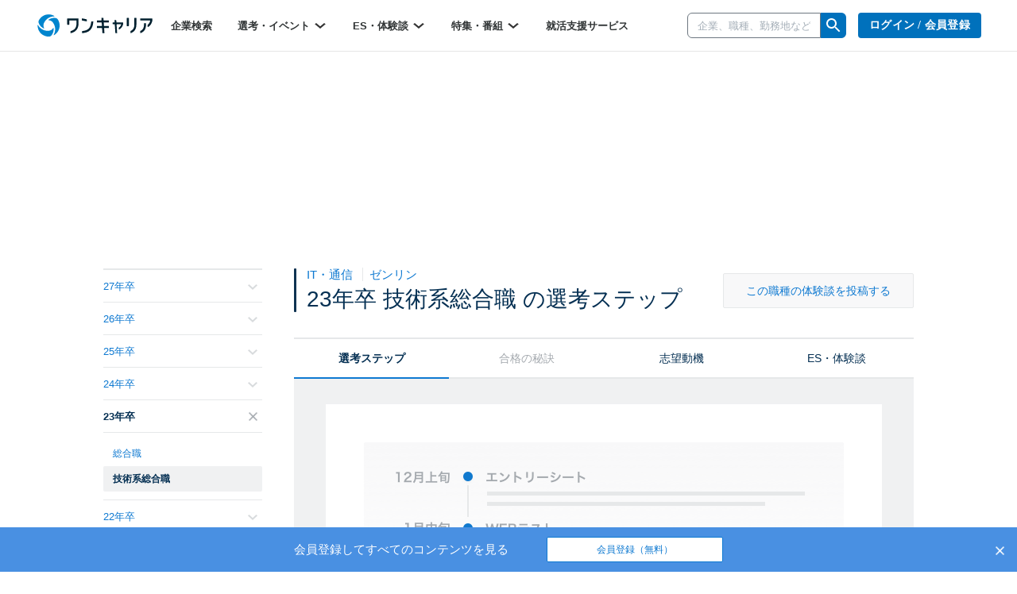

--- FILE ---
content_type: text/html; charset=utf-8
request_url: https://www.onecareer.jp/companies/6497/selection_steps/2023/14166
body_size: 78327
content:
<!DOCTYPE html>
<html lang='ja'>
<head>
<meta charset='utf-8'>
<meta content='initial-scale=1.0,user-scalable=no,maximum-scale=1,width=device-width' name='viewport'>
<title>ゼンリン｜23年卒 技術系総合職 の選考ステップ｜就活サイト【ワンキャリア】</title>
<meta name="description" content="ゼンリンの23年卒 技術系総合職 の選考ステップ一覧です。ES、WEBテスト、GD、面接、インターンなどの選考の流れを把握し、いつ何をやるべきかが一目でわかります。">
<meta name="keywords" content="ゼンリン,23年卒,技術系総合職 ,選考ステップ,one career,ワンキャリア,就活,就職活動,就職,インターンシップ">
<meta property="og:title" content="ゼンリン｜23年卒 技術系総合職 の選考ステップ｜就活サイト【ワンキャリア】">
<meta property="og:type" content="website">
<meta property="og:url" content="https://www.onecareer.jp/companies/6497/selection_steps/2023/14166">
<meta property="og:description" content="ゼンリンの23年卒 技術系総合職 の選考ステップ一覧です。ES、WEBテスト、GD、面接、インターンなどの選考の流れを把握し、いつ何をやるべきかが一目でわかります。">
<meta property="og:image" content="https://www.onecareer.jp/apple-touch-icon.png">
<meta property="fb:app_id" content="873590229354137">
<meta name="twitter:card" content="summary">
<meta name="twitter:site" content="@onecareerjp">
<meta name="twitter:url" content="https://www.onecareer.jp/companies/6497/selection_steps/2023/14166">
<meta name="twitter:title" content="ゼンリン｜23年卒 技術系総合職 の選考ステップ｜就活サイト【ワンキャリア】">
<meta name="twitter:description" content="ゼンリンの23年卒 技術系総合職 の選考ステップ一覧です。ES、WEBテスト、GD、面接、インターンなどの選考の流れを把握し、いつ何をやるべきかが一目でわかります。">
<meta name="twitter:image" content="https://www.onecareer.jp/apple-touch-icon.png">
<script type='application/ld+json'>
{
  "@context": "https://schema.org",
  "@type": "WebSite",
  "name": "ワンキャリア",
  "url": "https://www.onecareer.jp"
}

</script>



<link href='/apple-touch-icon-76x76.png' rel='apple-touch-icon' sizes='76x76'>
<link href='/apple-touch-icon-120x120.png' rel='apple-touch-icon' sizes='120x120'>
<link href='/apple-touch-icon-152x152.png' rel='apple-touch-icon' sizes='152x152'>
<link href='/apple-touch-icon-180x180.png' rel='apple-touch-icon' sizes='180x180'>
<link href='/apple-touch-icon.png' rel='apple-touch-icon'>
<link rel="stylesheet" href="https://assets.onecareer.jp/assets/application-3daf62420287fec3c58eccb2881c1b43aa7744e23c5b2f1ad992becb56a0c98f.css" media="all" />

<link rel="stylesheet" href="https://assets.onecareer.jp/assets/jackad-0af83fe87bc65936cccfe41c5cb0f0534a539531a503613cb655a148c34bd01d.css" method="all" />
<script src="https://assets.onecareer.jp/assets/packs/js/application-0f2f17d6624aaa5ae190.js" defer="defer"></script>
<script src="https://assets.onecareer.jp/assets/application-1c3d6a9be31addd3080e336a928ad6ec4d1269f52d749323eef8bd31271e81b7.js" defer="defer"></script>
<meta name="csrf-param" content="authenticity_token" />
<meta name="csrf-token" content="TI-R8USRjT7ZRCCRHHcoJ5VM136RXBqQ-6EPn1URaxHTNWMbyq1suyyd2erxYPWVtQqJsHbOR6Qb76o40wPZng" />
<script data-ad-client="ca-pub-8429380562148131" async src="https://pagead2.googlesyndication.com/pagead/js/adsbygoogle.js"></script>
<script type='text/javascript'>
var googletag = googletag || {};
googletag.cmd = googletag.cmd || [];
var startDfp = function() {
var gads = document.createElement('script');
gads.async = true;
gads.type = 'text/javascript';
var useSSL = 'https:' == document.location.protocol;
gads.src = (useSSL ? 'https:' : 'http:') +
'//www.googletagservices.com/tag/js/gpt.js';
var node = document.getElementsByTagName('script')[0];
node.parentNode.insertBefore(gads, node);
};
</script>
<script type='text/javascript'>
googletag.cmd.push(function() {
googletag.defineSlot('/164523532/onecareer_home_bottom_pc', [680, 120], 'div-gpt-ad-1459157553611-1').addService(googletag.pubads());
googletag.defineSlot('/164523532/onecareer_jacked_top_pc', [970, 250], 'div-gpt-ad-1525697254732-0').addService(googletag.pubads());
googletag.defineSlot('/164523532/onecareer_right_bottom1_pc', [300, 100], 'div-gpt-ad-1459157553611-13').addService(googletag.pubads());
googletag.defineSlot('/164523532/onecareer_right_bottom2_pc', [300, 100], 'div-gpt-ad-1459157553611-15').addService(googletag.pubads());
googletag.defineSlot('/164523532/onecareer_right_bottom3_pc', [300, 100], 'div-gpt-ad-1472805390824-0').addService(googletag.pubads());
googletag.defineSlot('/164523532/onecareer_right_bottom4_pc', [300, 100], 'div-gpt-ad-1495433052539-0').addService(googletag.pubads());
googletag.defineSlot('/164523532/onecareer_right_top_pc', [300, 250], 'div-gpt-ad-1459157553611-17').addService(googletag.pubads());
googletag.defineSlot('/164523532/onecareer_business_field_consultingthinktank_top_pc', [468, 60], 'div-gpt-ad-1422248160406-3').addService(googletag.pubads());
googletag.defineSlot('/164523532/onecareer_business_field_finance_top_pc', [468, 60], 'div-gpt-ad-1422248160406-11').addService(googletag.pubads());
googletag.defineSlot('/164523532/onecareer_business_field_maker_top_pc', [468, 60], 'div-gpt-ad-1422248160406-27').addService(googletag.pubads());
googletag.defineSlot('/164523532/onecareer_business_field_tradingcompany_top_pc', [468, 60], 'div-gpt-ad-1422248160406-39').addService(googletag.pubads());
googletag.defineSlot('/164523532/onecareer_business_field_governmentemployee_top_pc', [468, 60], 'div-gpt-ad-1422248160406-15').addService(googletag.pubads());
googletag.defineSlot('/164523532/onecareer_business_field_internet_top_pc', [468, 60], 'div-gpt-ad-1422248160406-23').addService(googletag.pubads());
googletag.defineSlot('/164523532/onecareer_business_field_developer_top_pc', [468, 60], 'div-gpt-ad-1422248160406-7').addService(googletag.pubads());
googletag.defineSlot('/164523532/onecareer_business_field_media_top_pc', [468, 60], 'div-gpt-ad-1422248160406-31').addService(googletag.pubads());
googletag.defineSlot('/164523532/onecareer_business_field_infrastructure_top_pc', [468, 60], 'div-gpt-ad-1422248160406-19').addService(googletag.pubads());
googletag.defineSlot('/164523532/onecareer_business_field_other_top_pc', [468, 60], 'div-gpt-ad-1422248160406-35').addService(googletag.pubads());
googletag.defineSlot('/164523532/onecareer_business_field_consultingthinktank_bottom_pc', [468, 60], 'div-gpt-ad-1422248160406-1').addService(googletag.pubads());
googletag.defineSlot('/164523532/onecareer_business_field_finance_bottom_pc', [468, 60], 'div-gpt-ad-1422248160406-9').addService(googletag.pubads());
googletag.defineSlot('/164523532/onecareer_business_field_maker_bottom_pc', [468, 60], 'div-gpt-ad-1422248160406-25').addService(googletag.pubads());
googletag.defineSlot('/164523532/onecareer_business_field_tradingcompany_bottom_pc', [468, 60], 'div-gpt-ad-1422248160406-37').addService(googletag.pubads());
googletag.defineSlot('/164523532/onecareer_business_field_governmentemployee_bottom_pc', [468, 60], 'div-gpt-ad-1422248160406-13').addService(googletag.pubads());
googletag.defineSlot('/164523532/onecareer_business_field_internet_bottom_pc', [468, 60], 'div-gpt-ad-1422248160406-21').addService(googletag.pubads());
googletag.defineSlot('/164523532/onecareer_business_field_developer_bottom_pc', [468, 60], 'div-gpt-ad-1422248160406-5').addService(googletag.pubads());
googletag.defineSlot('/164523532/onecareer_business_field_media_bottom_pc', [468, 60], 'div-gpt-ad-1422248160406-29').addService(googletag.pubads());
googletag.defineSlot('/164523532/onecareer_business_field_infrastructure_bottom_pc', [468, 60], 'div-gpt-ad-1422248160406-17').addService(googletag.pubads());
googletag.defineSlot('/164523532/onecareer_business_field_other_bottom_pc', [468, 60], 'div-gpt-ad-1422248160406-33').addService(googletag.pubads());
googletag.defineSlot('/164523532/onecareer_topic_top_pc', [468, 60], 'div-gpt-ad-1422248160406-61').addService(googletag.pubads());
googletag.defineSlot('/164523532/onecareer_topic_bottom_pc', [680, 120], 'div-gpt-ad-1422248160406-59').addService(googletag.pubads());
googletag.defineSlot('/164523532/onecareer_userwelcome_large_pc', [680, 120], 'div-gpt-ad-1459157553611-19').addService(googletag.pubads());
googletag.defineSlot('/164523532/onecareer_userwelcome_small1_pc', [680, 120], 'div-gpt-ad-1459157553611-21').addService(googletag.pubads());
googletag.defineSlot('/164523532/onecareer_userwelcome_small2_pc', [680, 120], 'div-gpt-ad-1459157553611-23').addService(googletag.pubads());
googletag.defineSlot('/164523532/onecareer_event_bottom_pc', [680, 120], 'div-gpt-ad-1472646895278-0').addService(googletag.pubads());
googletag.defineSlot('/164523532/onecareer_company_bottom_pc', [680, 120], 'div-gpt-ad-1478854740155-1').addService(googletag.pubads());
googletag.defineSlot('/164523532/onecareer_mypage_left_bottom_pc', [200, 200], 'div-gpt-ad-1478854740155-3').addService(googletag.pubads());

googletag.pubads().setTargeting('sign_in', 'false')
googletag.enableServices();
});
</script>


</head>
<body class=' companies-selection_steps v2-companies-selection_steps '>


<script>
var dataLayer = dataLayer || [];
dataLayer.push({});
</script>
<!-- Google Tag Manager -->
<noscript><iframe src="//www.googletagmanager.com/ns.html?id=GTM-5K36C4"
height="0" width="0" style="display:none;visibility:hidden"></iframe></noscript>
<script>(function(w,d,s,l,i){w[l]=w[l]||[];w[l].push({'gtm.start':
new Date().getTime(),event:'gtm.js'});var f=d.getElementsByTagName(s)[0],
j=d.createElement(s),dl=l!='dataLayer'?'&l='+l:'';j.async=true;j.src=
'//www.googletagmanager.com/gtm.js?id='+i+dl;f.parentNode.insertBefore(j,f);
})(window,document,'script','dataLayer','GTM-5K36C4');</script>
<!-- End Google Tag Manager -->


<div id='fb-root'></div>
<script>
  window.fbAsyncInit = function() {
    FB.init({
      appId      : '873590229354137',
      xfbml      : true,
      version    : 'v2.9'
    });
  };
  
  (function(d, s, id){
     var js, fjs = d.getElementsByTagName(s)[0];
     if (d.getElementById(id)) {return;}
     js = d.createElement(s); js.id = id;
     js.src = "//connect.facebook.net/ja_JP/sdk.js";
     fjs.parentNode.insertBefore(js, fjs);
   }(document, 'script', 'facebook-jssdk'));
  
  !function(d,s,id){var js,fjs=d.getElementsByTagName(s)[0],p=/^http:/.test(d.location)?'http':'https';if(!d.getElementById(id)){js=d.createElement(s);js.id=id;js.src=p+'://platform.twitter.com/widgets.js';fjs.parentNode.insertBefore(js,fjs);}}(document, 'script', 'twitter-wjs');
</script>
<script type="text/javascript" src="https://b.hatena.ne.jp/js/bookmark_button.js" charset="utf-8" async="async"></script>

<div class='js-scroll-overlay-collapsable' id='mmenu-container'>
<header class='v2-header'>

<div class='v2-header__container-inner'>
<div class='v2-header-logo-container'>
<a href="/"><img class="v2-header__logo-gen2" alt="ワンキャリア" src="https://assets.onecareer.jp/assets/logo-thin-f09cd6065d23772614c9d59b637b26a0127e663452e05acfe3f948a7bfe2dc10.svg" /></a>
</div>
<div class='v2-header-left-container-app-menu hidden-xs'>
<div class='v2-global-navbar hidden-xs'>
<ul class='reset-ul row v2-global-navbar__links v2-global-navbar__link_row'>
<li class=""><a class="v2-global-navbar__link" href="https://www.onecareer.jp/companies">企業検索
</a></li><li class='v2-hover-dropdown'>
<a class="v2-global-navbar__link" href="javascript:void(0)">選考・イベント
<img class="v2-hover-dropdown__caret" src="https://assets.onecareer.jp/assets/v2/arrow-b0818a4dd50202de014be1a0abd0fe499e25b721857857669c4ad7d5f7263071.svg" />
</a><ul class='v2-hover-dropdown__menu'>
<li class='v2-hover-dropdown__item'><a href="https://www.onecareer.jp/events/selection">本選考</a></li>
<li class='v2-hover-dropdown__item'><a href="https://www.onecareer.jp/events/internship">インターン</a></li>
<li class='v2-hover-dropdown__item'><a href="https://www.onecareer.jp/events/seminar">説明会・セミナー</a></li>
<li class='v2-hover-dropdown__item'><a href="https://www.onecareer.jp/events/gosetsu">合説・座談会</a></li>
</ul>
</li>
<li class='v2-hover-dropdown'>
<a class="v2-global-navbar__link" href="javascript:void(0)">ES・体験談
<img class="v2-hover-dropdown__caret" src="https://assets.onecareer.jp/assets/v2/arrow-b0818a4dd50202de014be1a0abd0fe499e25b721857857669c4ad7d5f7263071.svg" />
</a><ul class='v2-hover-dropdown__menu'>
<li class='v2-hover-dropdown__item'><a href="https://www.onecareer.jp/experiences">ES・体験談を探す</a></li>
<li class='v2-hover-dropdown__item'><a href="https://www.onecareer.jp/reviews">クチコミを探す</a></li>
<li class='v2-hover-dropdown__item'><a href="https://www.onecareer.jp/chats">ESの達人（自動作成ツール）</a></li>
<li class='v2-hover-dropdown__item'><a href="https://www.onecareer.jp/content_offers">投稿する（謝礼あり）</a></li>
</ul>
</li>
<li class='v2-hover-dropdown'>
<a class="v2-global-navbar__link" href="javascript:void(0)">特集・番組
<img class="v2-hover-dropdown__caret" src="https://assets.onecareer.jp/assets/v2/arrow-b0818a4dd50202de014be1a0abd0fe499e25b721857857669c4ad7d5f7263071.svg" />
</a><ul class='v2-hover-dropdown__menu'>
<li class='v2-hover-dropdown__item'><a href="https://www.onecareer.jp/articles">就活記事</a></li>
<li class='v2-hover-dropdown__item'><a href="https://www.onecareer.jp/videos">企業動画</a></li>
</ul>
</li>
<li class=""><a class="v2-global-navbar__link" href="https://www.onecareer.jp/cooperating_sites">就活支援サービス
</a></li></ul>
</div>

</div>
</div>
<div class='v2-header-right-container__company-search hidden-xs'>
<div class='v2-header-search-input-container'>
<form class="v2-global-navbar-search-form" action="/searches/companies" accept-charset="UTF-8" method="get"><div class='v2-global-navbar-search-form__keyword'>
<div class='v2-search-company-input-group'>
<span class='v2-search-company-input-group-cancel'>
<img src="https://assets.onecareer.jp/assets/v2/cancel-a0f1ae9550736a3d99e23aa5b0a99e866cb916484f2547e47d4b70b14f706b40.svg" />
</span>
<input type="text" name="keyword" id="keyword" placeholder="企業、職種、勤務地など" class="v2-company-input-form" autocomplete="off" />
<div class='v2-header-search-input-container-list'></div>
</div>
</div>
<div class='v2-search-company-input-group-icon-wrap'>
<img style="width: 24px;" src="https://assets.onecareer.jp/assets/v2/icon_search-24fc0c9a208900723a2e60dfac6a2cf49d924939745126e935790ca2ec2570bb.svg" />
</div>
</form></div>
</div>

<div class='v2-header-right-container hidden-xs'>
<div class='v2-header-button-container'>
<a class="v2-header__user-navi-link v2-header__user-navi-link-sign-up is-main v2-global-button-login" href="/users/sign_in?store_return_to=%2Fcompanies%2F6497%2Fselection_steps%2F2023%2F14166">ログイン / 会員登録
</a></div>
<div class='v2-header-button-container'>
<a class="v2-global-button-ads" rel="nofollow" href="https://service.onecareercloud.jp">採用担当者様はこちら
</a></div>
</div>
<div class='v2-header-dot-menu-container'>
<div class='v2-header-dot-menu'>
<a href="/my"><div class='v2-header-dot-menu__item'>
<img class="v2-header-dot-menu__icon" src="https://assets.onecareer.jp/assets/v2/my_page-1c782a4e5944d54c6733c59ca510d69a160e15dcebff3ee47484e235b7a48d09.svg" />
<div class='v2-header-dot-menu__name'>
マイページ
</div>
</div>
</a><a href="/my/messages"><div class='v2-header-dot-menu__item'>
<img class="v2-header-dot-menu__icon" src="https://assets.onecareer.jp/assets/v2/scout-75ec1537df30ac47f80cefb22d99b3f2785de1bec46ffbcb2adbd3c5a12dfaf6.svg" />
<div class='v2-header-dot-menu__name'>
スカウト
</div>
</div>
</a><a href="/my/notifications"><div class='v2-header-dot-menu__item'>
<img class="v2-header-dot-menu__icon" src="https://assets.onecareer.jp/assets/v2/notification-8a8427976162781fb2c25c76639f523ae0c5894019949efda2b935c78ecbec36.svg" />
<div class='v2-header-dot-menu__name'>
お知らせ
</div>
</div>
</a></div>
<div class='v2-header-dot-menu'>
<a href="/my/entries"><div class='v2-header-dot-menu__item'>
<img class="v2-header-dot-menu__icon" src="https://assets.onecareer.jp/assets/v2/dot_menu_calender-a7d47c980d6f73da13d46fe54cfc44225d898880168cbb0115fd9c830db49d2e.svg" />
<div class='v2-header-dot-menu__name'>
申込済み...
</div>
</div>
</a><a href="https://www.onecareer.jp/cooperating_sites"><div class='v2-header-dot-menu__item'>
<img class="v2-header-dot-menu__icon" src="https://assets.onecareer.jp/assets/v2/cooperating_site-019c21f02f6fdd8d3f9cc4a9180b57cd6023baa4c4d2ece954747c22a27e892f.svg" />
<div class='v2-header-dot-menu__name'>
就活支援...
</div>
</div>
</a><div class='v2-header-dot-menu__item'></div>
</div>
<p class='v2-header-dot-menu__border'></p>
<a class='v2-header-dot-link-list' href='https://www.onecareer.jp/engineer/contents/experiences?utm_source=oc&amp;utm_medium=header&amp;utm_campaign=OCEtop' target='_blank'>
<div class='v2-header-dot-link'>
ワンキャリアforエンジニア
</div>
<div class='v2-header-dot-link__icon'>
<img src="https://assets.onecareer.jp/assets/v2/external-d09be5e69be2c14150f19729fb2b9cb000152e4a268b8e3dbaa01832b67cba74.svg" />
</div>
</a>
<a class='v2-header-dot-link-list' href='https://plus.onecareer.jp/?utm_source=oc&amp;utm_medium=header&amp;utm_campaign=OCPtop' target='_blank'>
<div class='v2-header-dot-link'>
ワンキャリア転職
</div>
<div class='v2-header-dot-link__icon'>
<img src="https://assets.onecareer.jp/assets/v2/external-d09be5e69be2c14150f19729fb2b9cb000152e4a268b8e3dbaa01832b67cba74.svg" />
</div>
</a>
</div>
<div class='v2-header-mobile_menu'>
<a class="v2-header-slidebar-menu__link" href="#mmenu-menu"><img src="https://assets.onecareer.jp/assets/v2/icon_menu-f6c739cecb56899c51e1e52f115bf8b8bec32feacb86793afc7243d99b351d79.png" width="24" height="24" />
</a><div class='scroll-dialog-overlay immediate js-global-search-modal'>
<div class='scroll-dialog'>
<div class='scroll-dialog__title'>
キーワード検索
<a class="scroll-dialog__close js-scroll-dialog-close" href="#"><img src="https://assets.onecareer.jp/assets/v2/icon-cross-2f20d626e633e2c6200e28ff9827303b09dd33d90c4edfd6b6ca80b998446bfc.png" />
</a></div>
<div class='scroll-dialog__body'>
<form class="v2-sp-global-search-modal-form" action="/searches/companies" accept-charset="UTF-8" method="get"><div class='input-group'>
<span class='v2-search-company-input-group-cancel'>
<img src="https://assets.onecareer.jp/assets/v2/cancel-a0f1ae9550736a3d99e23aa5b0a99e866cb916484f2547e47d4b70b14f706b40.svg" />
</span>
<input type="text" name="keyword" id="keyword" value="" placeholder="企業、職種、勤務地など" class="form-control v2-vform-input v2-sp-global-search-modal-form__keyword js-scroll-dialog-autofocus" autocomplete="off" />
<div class='input-group-btn'>
<button name="button" type="submit" class="btn v2-sp-global-search-modal-form__button"><i class="fa fa-search"></i>
</button></div>
</div>
<div class='v2-header-search-input-container-list'></div>
</form><ul class='v2-sp-global-search-modal-menu'>
<li class='v2-sp-global-search-modal-menu__item'>
<a class="v2-sp-global-search-modal-menu__item-link" href="/business_category_selections">業界から企業をさがす</a>
</li>
<li class='v2-sp-global-search-modal-menu__item'>
<a class="v2-sp-global-search-modal-menu__item-link" href="/reviews">クチコミからさがす</a>
</li>
</ul>
</div>
</div>
</div>

</div>
<nav class='v2-header__user-navi'>
<ul class='reset-ul'>
<li class='v2-header__user-navi-my-page-item visible-xs'>
<img class="js-scroll-dialog-open" data-target=".js-global-search-modal" src="https://assets.onecareer.jp/assets/v2/icon_mobile_search-103c6759be872281b8495f142d6fa74312b4d1ed63dda3d9c14b7e1a711da418.svg" />
</li>
</ul>
</nav>

</header>



<div class='jackad-header'>
<div class='jackad-header__image-pc'><div id='div-gpt-ad-1525697254732-0' class='jacked_top_pc_ad_space ad_space __companies' style='width:970px; height:250px; margin: 0 auto;'>
<script type='text/javascript'>
googletag.cmd.push(function() { googletag.display('div-gpt-ad-1525697254732-0'); });
</script>
</div>
</div>
</div>


<div class='content-companies-selection_steps v2-content-companies-selection_steps v2-container  ' id='body'>

<div class='v2-left-navi-container__main-column'>
<div class='v2-selection-step-mobile-navi'>
<div class='left'>
職種別の選考対策
</div>
<div class='right'>
<div class='v2-selection-step-mobile-navi__label'>
年次：
</div>
<select class='v2-selection-step-mobile-navi__select js-selection-step-year-select'>
<option value='/companies/6497/selection_steps/2027/14166'>27年卒</option>
<option value='/companies/6497/selection_steps/2026/14166'>26年卒</option>
<option value='/companies/6497/selection_steps/2025/14166'>25年卒</option>
<option value='/companies/6497/selection_steps/2024/14166'>24年卒</option>
<option selected value='/companies/6497/selection_steps/2023/14166'>23年卒</option>
<option value='/companies/6497/selection_steps/2022/14166'>22年卒</option>
<option value='/companies/6497/selection_steps/2021/14166'>21年卒</option>
<option value='/companies/6497/selection_steps/2020/14166'>20年卒</option>
<option value='/companies/6497/selection_steps/2019/14166'>19年卒</option>
<option value='/companies/6497/selection_steps/2018/14166'>18年卒</option>
<option value='/companies/6497/selection_steps/2017/14166'>17年卒</option>
<option value='/companies/6497/selection_steps/2016/14166'>16年卒</option>
<option value='/companies/6497/selection_steps/2015/14166'>15年卒</option>
<option value='/companies/6497/selection_steps/2014/14166'>14年卒</option>
[#&lt;ActionView::OutputBuffer:0x0000ffff7a0a9590 @raw_buffer=&quot;&lt;div class=&#39;v2-selection-step-mobile-navi&#39;&gt;\n&lt;div class=&#39;left&#39;&gt;\n職種別の選考対策\n&lt;/div&gt;\n&lt;div class=&#39;right&#39;&gt;\n&lt;div class=&#39;v2-selection-step-mobile-navi__label&#39;&gt;\n年次：\n&lt;/div&gt;\n&lt;select class=&#39;v2-selection-step-mobile-navi__select js-selection-step-year-select&#39;&gt;\n&lt;option value=&#39;/companies/6497/selection_steps/2027/14166&#39;&gt;27年卒&lt;/option&gt;\n&lt;option value=&#39;/companies/6497/selection_steps/2026/14166&#39;&gt;26年卒&lt;/option&gt;\n&lt;option value=&#39;/companies/6497/selection_steps/2025/14166&#39;&gt;25年卒&lt;/option&gt;\n&lt;option value=&#39;/companies/6497/selection_steps/2024/14166&#39;&gt;24年卒&lt;/option&gt;\n&lt;option selected value=&#39;/companies/6497/selection_steps/2023/14166&#39;&gt;23年卒&lt;/option&gt;\n&lt;option value=&#39;/companies/6497/selection_steps/2022/14166&#39;&gt;22年卒&lt;/option&gt;\n&lt;option value=&#39;/companies/6497/selection_steps/2021/14166&#39;&gt;21年卒&lt;/option&gt;\n&lt;option value=&#39;/companies/6497/selection_steps/2020/14166&#39;&gt;20年卒&lt;/option&gt;\n&lt;option value=&#39;/companies/6497/selection_steps/2019/14166&#39;&gt;19年卒&lt;/option&gt;\n&lt;option value=&#39;/companies/6497/selection_steps/2018/14166&#39;&gt;18年卒&lt;/option&gt;\n&lt;option value=&#39;/companies/6497/selection_steps/2017/14166&#39;&gt;17年卒&lt;/option&gt;\n&lt;option value=&#39;/companies/6497/selection_steps/2016/14166&#39;&gt;16年卒&lt;/option&gt;\n&lt;option value=&#39;/companies/6497/selection_steps/2015/14166&#39;&gt;15年卒&lt;/option&gt;\n&lt;option value=&#39;/companies/6497/selection_steps/2014/14166&#39;&gt;14年卒&lt;/option&gt;\n&quot;&gt;, #&lt;ActionView::OutputBuffer:0x0000ffff7a0a9590 @raw_buffer=&quot;&lt;div class=&#39;v2-selection-step-mobile-navi&#39;&gt;\n&lt;div class=&#39;left&#39;&gt;\n職種別の選考対策\n&lt;/div&gt;\n&lt;div class=&#39;right&#39;&gt;\n&lt;div class=&#39;v2-selection-step-mobile-navi__label&#39;&gt;\n年次：\n&lt;/div&gt;\n&lt;select class=&#39;v2-selection-step-mobile-navi__select js-selection-step-year-select&#39;&gt;\n&lt;option value=&#39;/companies/6497/selection_steps/2027/14166&#39;&gt;27年卒&lt;/option&gt;\n&lt;option value=&#39;/companies/6497/selection_steps/2026/14166&#39;&gt;26年卒&lt;/option&gt;\n&lt;option value=&#39;/companies/6497/selection_steps/2025/14166&#39;&gt;25年卒&lt;/option&gt;\n&lt;option value=&#39;/companies/6497/selection_steps/2024/14166&#39;&gt;24年卒&lt;/option&gt;\n&lt;option selected value=&#39;/companies/6497/selection_steps/2023/14166&#39;&gt;23年卒&lt;/option&gt;\n&lt;option value=&#39;/companies/6497/selection_steps/2022/14166&#39;&gt;22年卒&lt;/option&gt;\n&lt;option value=&#39;/companies/6497/selection_steps/2021/14166&#39;&gt;21年卒&lt;/option&gt;\n&lt;option value=&#39;/companies/6497/selection_steps/2020/14166&#39;&gt;20年卒&lt;/option&gt;\n&lt;option value=&#39;/companies/6497/selection_steps/2019/14166&#39;&gt;19年卒&lt;/option&gt;\n&lt;option value=&#39;/companies/6497/selection_steps/2018/14166&#39;&gt;18年卒&lt;/option&gt;\n&lt;option value=&#39;/companies/6497/selection_steps/2017/14166&#39;&gt;17年卒&lt;/option&gt;\n&lt;option value=&#39;/companies/6497/selection_steps/2016/14166&#39;&gt;16年卒&lt;/option&gt;\n&lt;option value=&#39;/companies/6497/selection_steps/2015/14166&#39;&gt;15年卒&lt;/option&gt;\n&lt;option value=&#39;/companies/6497/selection_steps/2014/14166&#39;&gt;14年卒&lt;/option&gt;\n&quot;&gt;, #&lt;ActionView::OutputBuffer:0x0000ffff7a0a9590 @raw_buffer=&quot;&lt;div class=&#39;v2-selection-step-mobile-navi&#39;&gt;\n&lt;div class=&#39;left&#39;&gt;\n職種別の選考対策\n&lt;/div&gt;\n&lt;div class=&#39;right&#39;&gt;\n&lt;div class=&#39;v2-selection-step-mobile-navi__label&#39;&gt;\n年次：\n&lt;/div&gt;\n&lt;select class=&#39;v2-selection-step-mobile-navi__select js-selection-step-year-select&#39;&gt;\n&lt;option value=&#39;/companies/6497/selection_steps/2027/14166&#39;&gt;27年卒&lt;/option&gt;\n&lt;option value=&#39;/companies/6497/selection_steps/2026/14166&#39;&gt;26年卒&lt;/option&gt;\n&lt;option value=&#39;/companies/6497/selection_steps/2025/14166&#39;&gt;25年卒&lt;/option&gt;\n&lt;option value=&#39;/companies/6497/selection_steps/2024/14166&#39;&gt;24年卒&lt;/option&gt;\n&lt;option selected value=&#39;/companies/6497/selection_steps/2023/14166&#39;&gt;23年卒&lt;/option&gt;\n&lt;option value=&#39;/companies/6497/selection_steps/2022/14166&#39;&gt;22年卒&lt;/option&gt;\n&lt;option value=&#39;/companies/6497/selection_steps/2021/14166&#39;&gt;21年卒&lt;/option&gt;\n&lt;option value=&#39;/companies/6497/selection_steps/2020/14166&#39;&gt;20年卒&lt;/option&gt;\n&lt;option value=&#39;/companies/6497/selection_steps/2019/14166&#39;&gt;19年卒&lt;/option&gt;\n&lt;option value=&#39;/companies/6497/selection_steps/2018/14166&#39;&gt;18年卒&lt;/option&gt;\n&lt;option value=&#39;/companies/6497/selection_steps/2017/14166&#39;&gt;17年卒&lt;/option&gt;\n&lt;option value=&#39;/companies/6497/selection_steps/2016/14166&#39;&gt;16年卒&lt;/option&gt;\n&lt;option value=&#39;/companies/6497/selection_steps/2015/14166&#39;&gt;15年卒&lt;/option&gt;\n&lt;option value=&#39;/companies/6497/selection_steps/2014/14166&#39;&gt;14年卒&lt;/option&gt;\n&quot;&gt;, #&lt;ActionView::OutputBuffer:0x0000ffff7a0a9590 @raw_buffer=&quot;&lt;div class=&#39;v2-selection-step-mobile-navi&#39;&gt;\n&lt;div class=&#39;left&#39;&gt;\n職種別の選考対策\n&lt;/div&gt;\n&lt;div class=&#39;right&#39;&gt;\n&lt;div class=&#39;v2-selection-step-mobile-navi__label&#39;&gt;\n年次：\n&lt;/div&gt;\n&lt;select class=&#39;v2-selection-step-mobile-navi__select js-selection-step-year-select&#39;&gt;\n&lt;option value=&#39;/companies/6497/selection_steps/2027/14166&#39;&gt;27年卒&lt;/option&gt;\n&lt;option value=&#39;/companies/6497/selection_steps/2026/14166&#39;&gt;26年卒&lt;/option&gt;\n&lt;option value=&#39;/companies/6497/selection_steps/2025/14166&#39;&gt;25年卒&lt;/option&gt;\n&lt;option value=&#39;/companies/6497/selection_steps/2024/14166&#39;&gt;24年卒&lt;/option&gt;\n&lt;option selected value=&#39;/companies/6497/selection_steps/2023/14166&#39;&gt;23年卒&lt;/option&gt;\n&lt;option value=&#39;/companies/6497/selection_steps/2022/14166&#39;&gt;22年卒&lt;/option&gt;\n&lt;option value=&#39;/companies/6497/selection_steps/2021/14166&#39;&gt;21年卒&lt;/option&gt;\n&lt;option value=&#39;/companies/6497/selection_steps/2020/14166&#39;&gt;20年卒&lt;/option&gt;\n&lt;option value=&#39;/companies/6497/selection_steps/2019/14166&#39;&gt;19年卒&lt;/option&gt;\n&lt;option value=&#39;/companies/6497/selection_steps/2018/14166&#39;&gt;18年卒&lt;/option&gt;\n&lt;option value=&#39;/companies/6497/selection_steps/2017/14166&#39;&gt;17年卒&lt;/option&gt;\n&lt;option value=&#39;/companies/6497/selection_steps/2016/14166&#39;&gt;16年卒&lt;/option&gt;\n&lt;option value=&#39;/companies/6497/selection_steps/2015/14166&#39;&gt;15年卒&lt;/option&gt;\n&lt;option value=&#39;/companies/6497/selection_steps/2014/14166&#39;&gt;14年卒&lt;/option&gt;\n&quot;&gt;, #&lt;ActionView::OutputBuffer:0x0000ffff7a0a9590 @raw_buffer=&quot;&lt;div class=&#39;v2-selection-step-mobile-navi&#39;&gt;\n&lt;div class=&#39;left&#39;&gt;\n職種別の選考対策\n&lt;/div&gt;\n&lt;div class=&#39;right&#39;&gt;\n&lt;div class=&#39;v2-selection-step-mobile-navi__label&#39;&gt;\n年次：\n&lt;/div&gt;\n&lt;select class=&#39;v2-selection-step-mobile-navi__select js-selection-step-year-select&#39;&gt;\n&lt;option value=&#39;/companies/6497/selection_steps/2027/14166&#39;&gt;27年卒&lt;/option&gt;\n&lt;option value=&#39;/companies/6497/selection_steps/2026/14166&#39;&gt;26年卒&lt;/option&gt;\n&lt;option value=&#39;/companies/6497/selection_steps/2025/14166&#39;&gt;25年卒&lt;/option&gt;\n&lt;option value=&#39;/companies/6497/selection_steps/2024/14166&#39;&gt;24年卒&lt;/option&gt;\n&lt;option selected value=&#39;/companies/6497/selection_steps/2023/14166&#39;&gt;23年卒&lt;/option&gt;\n&lt;option value=&#39;/companies/6497/selection_steps/2022/14166&#39;&gt;22年卒&lt;/option&gt;\n&lt;option value=&#39;/companies/6497/selection_steps/2021/14166&#39;&gt;21年卒&lt;/option&gt;\n&lt;option value=&#39;/companies/6497/selection_steps/2020/14166&#39;&gt;20年卒&lt;/option&gt;\n&lt;option value=&#39;/companies/6497/selection_steps/2019/14166&#39;&gt;19年卒&lt;/option&gt;\n&lt;option value=&#39;/companies/6497/selection_steps/2018/14166&#39;&gt;18年卒&lt;/option&gt;\n&lt;option value=&#39;/companies/6497/selection_steps/2017/14166&#39;&gt;17年卒&lt;/option&gt;\n&lt;option value=&#39;/companies/6497/selection_steps/2016/14166&#39;&gt;16年卒&lt;/option&gt;\n&lt;option value=&#39;/companies/6497/selection_steps/2015/14166&#39;&gt;15年卒&lt;/option&gt;\n&lt;option value=&#39;/companies/6497/selection_steps/2014/14166&#39;&gt;14年卒&lt;/option&gt;\n&quot;&gt;, #&lt;ActionView::OutputBuffer:0x0000ffff7a0a9590 @raw_buffer=&quot;&lt;div class=&#39;v2-selection-step-mobile-navi&#39;&gt;\n&lt;div class=&#39;left&#39;&gt;\n職種別の選考対策\n&lt;/div&gt;\n&lt;div class=&#39;right&#39;&gt;\n&lt;div class=&#39;v2-selection-step-mobile-navi__label&#39;&gt;\n年次：\n&lt;/div&gt;\n&lt;select class=&#39;v2-selection-step-mobile-navi__select js-selection-step-year-select&#39;&gt;\n&lt;option value=&#39;/companies/6497/selection_steps/2027/14166&#39;&gt;27年卒&lt;/option&gt;\n&lt;option value=&#39;/companies/6497/selection_steps/2026/14166&#39;&gt;26年卒&lt;/option&gt;\n&lt;option value=&#39;/companies/6497/selection_steps/2025/14166&#39;&gt;25年卒&lt;/option&gt;\n&lt;option value=&#39;/companies/6497/selection_steps/2024/14166&#39;&gt;24年卒&lt;/option&gt;\n&lt;option selected value=&#39;/companies/6497/selection_steps/2023/14166&#39;&gt;23年卒&lt;/option&gt;\n&lt;option value=&#39;/companies/6497/selection_steps/2022/14166&#39;&gt;22年卒&lt;/option&gt;\n&lt;option value=&#39;/companies/6497/selection_steps/2021/14166&#39;&gt;21年卒&lt;/option&gt;\n&lt;option value=&#39;/companies/6497/selection_steps/2020/14166&#39;&gt;20年卒&lt;/option&gt;\n&lt;option value=&#39;/companies/6497/selection_steps/2019/14166&#39;&gt;19年卒&lt;/option&gt;\n&lt;option value=&#39;/companies/6497/selection_steps/2018/14166&#39;&gt;18年卒&lt;/option&gt;\n&lt;option value=&#39;/companies/6497/selection_steps/2017/14166&#39;&gt;17年卒&lt;/option&gt;\n&lt;option value=&#39;/companies/6497/selection_steps/2016/14166&#39;&gt;16年卒&lt;/option&gt;\n&lt;option value=&#39;/companies/6497/selection_steps/2015/14166&#39;&gt;15年卒&lt;/option&gt;\n&lt;option value=&#39;/companies/6497/selection_steps/2014/14166&#39;&gt;14年卒&lt;/option&gt;\n&quot;&gt;, #&lt;ActionView::OutputBuffer:0x0000ffff7a0a9590 @raw_buffer=&quot;&lt;div class=&#39;v2-selection-step-mobile-navi&#39;&gt;\n&lt;div class=&#39;left&#39;&gt;\n職種別の選考対策\n&lt;/div&gt;\n&lt;div class=&#39;right&#39;&gt;\n&lt;div class=&#39;v2-selection-step-mobile-navi__label&#39;&gt;\n年次：\n&lt;/div&gt;\n&lt;select class=&#39;v2-selection-step-mobile-navi__select js-selection-step-year-select&#39;&gt;\n&lt;option value=&#39;/companies/6497/selection_steps/2027/14166&#39;&gt;27年卒&lt;/option&gt;\n&lt;option value=&#39;/companies/6497/selection_steps/2026/14166&#39;&gt;26年卒&lt;/option&gt;\n&lt;option value=&#39;/companies/6497/selection_steps/2025/14166&#39;&gt;25年卒&lt;/option&gt;\n&lt;option value=&#39;/companies/6497/selection_steps/2024/14166&#39;&gt;24年卒&lt;/option&gt;\n&lt;option selected value=&#39;/companies/6497/selection_steps/2023/14166&#39;&gt;23年卒&lt;/option&gt;\n&lt;option value=&#39;/companies/6497/selection_steps/2022/14166&#39;&gt;22年卒&lt;/option&gt;\n&lt;option value=&#39;/companies/6497/selection_steps/2021/14166&#39;&gt;21年卒&lt;/option&gt;\n&lt;option value=&#39;/companies/6497/selection_steps/2020/14166&#39;&gt;20年卒&lt;/option&gt;\n&lt;option value=&#39;/companies/6497/selection_steps/2019/14166&#39;&gt;19年卒&lt;/option&gt;\n&lt;option value=&#39;/companies/6497/selection_steps/2018/14166&#39;&gt;18年卒&lt;/option&gt;\n&lt;option value=&#39;/companies/6497/selection_steps/2017/14166&#39;&gt;17年卒&lt;/option&gt;\n&lt;option value=&#39;/companies/6497/selection_steps/2016/14166&#39;&gt;16年卒&lt;/option&gt;\n&lt;option value=&#39;/companies/6497/selection_steps/2015/14166&#39;&gt;15年卒&lt;/option&gt;\n&lt;option value=&#39;/companies/6497/selection_steps/2014/14166&#39;&gt;14年卒&lt;/option&gt;\n&quot;&gt;, #&lt;ActionView::OutputBuffer:0x0000ffff7a0a9590 @raw_buffer=&quot;&lt;div class=&#39;v2-selection-step-mobile-navi&#39;&gt;\n&lt;div class=&#39;left&#39;&gt;\n職種別の選考対策\n&lt;/div&gt;\n&lt;div class=&#39;right&#39;&gt;\n&lt;div class=&#39;v2-selection-step-mobile-navi__label&#39;&gt;\n年次：\n&lt;/div&gt;\n&lt;select class=&#39;v2-selection-step-mobile-navi__select js-selection-step-year-select&#39;&gt;\n&lt;option value=&#39;/companies/6497/selection_steps/2027/14166&#39;&gt;27年卒&lt;/option&gt;\n&lt;option value=&#39;/companies/6497/selection_steps/2026/14166&#39;&gt;26年卒&lt;/option&gt;\n&lt;option value=&#39;/companies/6497/selection_steps/2025/14166&#39;&gt;25年卒&lt;/option&gt;\n&lt;option value=&#39;/companies/6497/selection_steps/2024/14166&#39;&gt;24年卒&lt;/option&gt;\n&lt;option selected value=&#39;/companies/6497/selection_steps/2023/14166&#39;&gt;23年卒&lt;/option&gt;\n&lt;option value=&#39;/companies/6497/selection_steps/2022/14166&#39;&gt;22年卒&lt;/option&gt;\n&lt;option value=&#39;/companies/6497/selection_steps/2021/14166&#39;&gt;21年卒&lt;/option&gt;\n&lt;option value=&#39;/companies/6497/selection_steps/2020/14166&#39;&gt;20年卒&lt;/option&gt;\n&lt;option value=&#39;/companies/6497/selection_steps/2019/14166&#39;&gt;19年卒&lt;/option&gt;\n&lt;option value=&#39;/companies/6497/selection_steps/2018/14166&#39;&gt;18年卒&lt;/option&gt;\n&lt;option value=&#39;/companies/6497/selection_steps/2017/14166&#39;&gt;17年卒&lt;/option&gt;\n&lt;option value=&#39;/companies/6497/selection_steps/2016/14166&#39;&gt;16年卒&lt;/option&gt;\n&lt;option value=&#39;/companies/6497/selection_steps/2015/14166&#39;&gt;15年卒&lt;/option&gt;\n&lt;option value=&#39;/companies/6497/selection_steps/2014/14166&#39;&gt;14年卒&lt;/option&gt;\n&quot;&gt;, #&lt;ActionView::OutputBuffer:0x0000ffff7a0a9590 @raw_buffer=&quot;&lt;div class=&#39;v2-selection-step-mobile-navi&#39;&gt;\n&lt;div class=&#39;left&#39;&gt;\n職種別の選考対策\n&lt;/div&gt;\n&lt;div class=&#39;right&#39;&gt;\n&lt;div class=&#39;v2-selection-step-mobile-navi__label&#39;&gt;\n年次：\n&lt;/div&gt;\n&lt;select class=&#39;v2-selection-step-mobile-navi__select js-selection-step-year-select&#39;&gt;\n&lt;option value=&#39;/companies/6497/selection_steps/2027/14166&#39;&gt;27年卒&lt;/option&gt;\n&lt;option value=&#39;/companies/6497/selection_steps/2026/14166&#39;&gt;26年卒&lt;/option&gt;\n&lt;option value=&#39;/companies/6497/selection_steps/2025/14166&#39;&gt;25年卒&lt;/option&gt;\n&lt;option value=&#39;/companies/6497/selection_steps/2024/14166&#39;&gt;24年卒&lt;/option&gt;\n&lt;option selected value=&#39;/companies/6497/selection_steps/2023/14166&#39;&gt;23年卒&lt;/option&gt;\n&lt;option value=&#39;/companies/6497/selection_steps/2022/14166&#39;&gt;22年卒&lt;/option&gt;\n&lt;option value=&#39;/companies/6497/selection_steps/2021/14166&#39;&gt;21年卒&lt;/option&gt;\n&lt;option value=&#39;/companies/6497/selection_steps/2020/14166&#39;&gt;20年卒&lt;/option&gt;\n&lt;option value=&#39;/companies/6497/selection_steps/2019/14166&#39;&gt;19年卒&lt;/option&gt;\n&lt;option value=&#39;/companies/6497/selection_steps/2018/14166&#39;&gt;18年卒&lt;/option&gt;\n&lt;option value=&#39;/companies/6497/selection_steps/2017/14166&#39;&gt;17年卒&lt;/option&gt;\n&lt;option value=&#39;/companies/6497/selection_steps/2016/14166&#39;&gt;16年卒&lt;/option&gt;\n&lt;option value=&#39;/companies/6497/selection_steps/2015/14166&#39;&gt;15年卒&lt;/option&gt;\n&lt;option value=&#39;/companies/6497/selection_steps/2014/14166&#39;&gt;14年卒&lt;/option&gt;\n&quot;&gt;, #&lt;ActionView::OutputBuffer:0x0000ffff7a0a9590 @raw_buffer=&quot;&lt;div class=&#39;v2-selection-step-mobile-navi&#39;&gt;\n&lt;div class=&#39;left&#39;&gt;\n職種別の選考対策\n&lt;/div&gt;\n&lt;div class=&#39;right&#39;&gt;\n&lt;div class=&#39;v2-selection-step-mobile-navi__label&#39;&gt;\n年次：\n&lt;/div&gt;\n&lt;select class=&#39;v2-selection-step-mobile-navi__select js-selection-step-year-select&#39;&gt;\n&lt;option value=&#39;/companies/6497/selection_steps/2027/14166&#39;&gt;27年卒&lt;/option&gt;\n&lt;option value=&#39;/companies/6497/selection_steps/2026/14166&#39;&gt;26年卒&lt;/option&gt;\n&lt;option value=&#39;/companies/6497/selection_steps/2025/14166&#39;&gt;25年卒&lt;/option&gt;\n&lt;option value=&#39;/companies/6497/selection_steps/2024/14166&#39;&gt;24年卒&lt;/option&gt;\n&lt;option selected value=&#39;/companies/6497/selection_steps/2023/14166&#39;&gt;23年卒&lt;/option&gt;\n&lt;option value=&#39;/companies/6497/selection_steps/2022/14166&#39;&gt;22年卒&lt;/option&gt;\n&lt;option value=&#39;/companies/6497/selection_steps/2021/14166&#39;&gt;21年卒&lt;/option&gt;\n&lt;option value=&#39;/companies/6497/selection_steps/2020/14166&#39;&gt;20年卒&lt;/option&gt;\n&lt;option value=&#39;/companies/6497/selection_steps/2019/14166&#39;&gt;19年卒&lt;/option&gt;\n&lt;option value=&#39;/companies/6497/selection_steps/2018/14166&#39;&gt;18年卒&lt;/option&gt;\n&lt;option value=&#39;/companies/6497/selection_steps/2017/14166&#39;&gt;17年卒&lt;/option&gt;\n&lt;option value=&#39;/companies/6497/selection_steps/2016/14166&#39;&gt;16年卒&lt;/option&gt;\n&lt;option value=&#39;/companies/6497/selection_steps/2015/14166&#39;&gt;15年卒&lt;/option&gt;\n&lt;option value=&#39;/companies/6497/selection_steps/2014/14166&#39;&gt;14年卒&lt;/option&gt;\n&quot;&gt;, #&lt;ActionView::OutputBuffer:0x0000ffff7a0a9590 @raw_buffer=&quot;&lt;div class=&#39;v2-selection-step-mobile-navi&#39;&gt;\n&lt;div class=&#39;left&#39;&gt;\n職種別の選考対策\n&lt;/div&gt;\n&lt;div class=&#39;right&#39;&gt;\n&lt;div class=&#39;v2-selection-step-mobile-navi__label&#39;&gt;\n年次：\n&lt;/div&gt;\n&lt;select class=&#39;v2-selection-step-mobile-navi__select js-selection-step-year-select&#39;&gt;\n&lt;option value=&#39;/companies/6497/selection_steps/2027/14166&#39;&gt;27年卒&lt;/option&gt;\n&lt;option value=&#39;/companies/6497/selection_steps/2026/14166&#39;&gt;26年卒&lt;/option&gt;\n&lt;option value=&#39;/companies/6497/selection_steps/2025/14166&#39;&gt;25年卒&lt;/option&gt;\n&lt;option value=&#39;/companies/6497/selection_steps/2024/14166&#39;&gt;24年卒&lt;/option&gt;\n&lt;option selected value=&#39;/companies/6497/selection_steps/2023/14166&#39;&gt;23年卒&lt;/option&gt;\n&lt;option value=&#39;/companies/6497/selection_steps/2022/14166&#39;&gt;22年卒&lt;/option&gt;\n&lt;option value=&#39;/companies/6497/selection_steps/2021/14166&#39;&gt;21年卒&lt;/option&gt;\n&lt;option value=&#39;/companies/6497/selection_steps/2020/14166&#39;&gt;20年卒&lt;/option&gt;\n&lt;option value=&#39;/companies/6497/selection_steps/2019/14166&#39;&gt;19年卒&lt;/option&gt;\n&lt;option value=&#39;/companies/6497/selection_steps/2018/14166&#39;&gt;18年卒&lt;/option&gt;\n&lt;option value=&#39;/companies/6497/selection_steps/2017/14166&#39;&gt;17年卒&lt;/option&gt;\n&lt;option value=&#39;/companies/6497/selection_steps/2016/14166&#39;&gt;16年卒&lt;/option&gt;\n&lt;option value=&#39;/companies/6497/selection_steps/2015/14166&#39;&gt;15年卒&lt;/option&gt;\n&lt;option value=&#39;/companies/6497/selection_steps/2014/14166&#39;&gt;14年卒&lt;/option&gt;\n&quot;&gt;, #&lt;ActionView::OutputBuffer:0x0000ffff7a0a9590 @raw_buffer=&quot;&lt;div class=&#39;v2-selection-step-mobile-navi&#39;&gt;\n&lt;div class=&#39;left&#39;&gt;\n職種別の選考対策\n&lt;/div&gt;\n&lt;div class=&#39;right&#39;&gt;\n&lt;div class=&#39;v2-selection-step-mobile-navi__label&#39;&gt;\n年次：\n&lt;/div&gt;\n&lt;select class=&#39;v2-selection-step-mobile-navi__select js-selection-step-year-select&#39;&gt;\n&lt;option value=&#39;/companies/6497/selection_steps/2027/14166&#39;&gt;27年卒&lt;/option&gt;\n&lt;option value=&#39;/companies/6497/selection_steps/2026/14166&#39;&gt;26年卒&lt;/option&gt;\n&lt;option value=&#39;/companies/6497/selection_steps/2025/14166&#39;&gt;25年卒&lt;/option&gt;\n&lt;option value=&#39;/companies/6497/selection_steps/2024/14166&#39;&gt;24年卒&lt;/option&gt;\n&lt;option selected value=&#39;/companies/6497/selection_steps/2023/14166&#39;&gt;23年卒&lt;/option&gt;\n&lt;option value=&#39;/companies/6497/selection_steps/2022/14166&#39;&gt;22年卒&lt;/option&gt;\n&lt;option value=&#39;/companies/6497/selection_steps/2021/14166&#39;&gt;21年卒&lt;/option&gt;\n&lt;option value=&#39;/companies/6497/selection_steps/2020/14166&#39;&gt;20年卒&lt;/option&gt;\n&lt;option value=&#39;/companies/6497/selection_steps/2019/14166&#39;&gt;19年卒&lt;/option&gt;\n&lt;option value=&#39;/companies/6497/selection_steps/2018/14166&#39;&gt;18年卒&lt;/option&gt;\n&lt;option value=&#39;/companies/6497/selection_steps/2017/14166&#39;&gt;17年卒&lt;/option&gt;\n&lt;option value=&#39;/companies/6497/selection_steps/2016/14166&#39;&gt;16年卒&lt;/option&gt;\n&lt;option value=&#39;/companies/6497/selection_steps/2015/14166&#39;&gt;15年卒&lt;/option&gt;\n&lt;option value=&#39;/companies/6497/selection_steps/2014/14166&#39;&gt;14年卒&lt;/option&gt;\n&quot;&gt;, #&lt;ActionView::OutputBuffer:0x0000ffff7a0a9590 @raw_buffer=&quot;&lt;div class=&#39;v2-selection-step-mobile-navi&#39;&gt;\n&lt;div class=&#39;left&#39;&gt;\n職種別の選考対策\n&lt;/div&gt;\n&lt;div class=&#39;right&#39;&gt;\n&lt;div class=&#39;v2-selection-step-mobile-navi__label&#39;&gt;\n年次：\n&lt;/div&gt;\n&lt;select class=&#39;v2-selection-step-mobile-navi__select js-selection-step-year-select&#39;&gt;\n&lt;option value=&#39;/companies/6497/selection_steps/2027/14166&#39;&gt;27年卒&lt;/option&gt;\n&lt;option value=&#39;/companies/6497/selection_steps/2026/14166&#39;&gt;26年卒&lt;/option&gt;\n&lt;option value=&#39;/companies/6497/selection_steps/2025/14166&#39;&gt;25年卒&lt;/option&gt;\n&lt;option value=&#39;/companies/6497/selection_steps/2024/14166&#39;&gt;24年卒&lt;/option&gt;\n&lt;option selected value=&#39;/companies/6497/selection_steps/2023/14166&#39;&gt;23年卒&lt;/option&gt;\n&lt;option value=&#39;/companies/6497/selection_steps/2022/14166&#39;&gt;22年卒&lt;/option&gt;\n&lt;option value=&#39;/companies/6497/selection_steps/2021/14166&#39;&gt;21年卒&lt;/option&gt;\n&lt;option value=&#39;/companies/6497/selection_steps/2020/14166&#39;&gt;20年卒&lt;/option&gt;\n&lt;option value=&#39;/companies/6497/selection_steps/2019/14166&#39;&gt;19年卒&lt;/option&gt;\n&lt;option value=&#39;/companies/6497/selection_steps/2018/14166&#39;&gt;18年卒&lt;/option&gt;\n&lt;option value=&#39;/companies/6497/selection_steps/2017/14166&#39;&gt;17年卒&lt;/option&gt;\n&lt;option value=&#39;/companies/6497/selection_steps/2016/14166&#39;&gt;16年卒&lt;/option&gt;\n&lt;option value=&#39;/companies/6497/selection_steps/2015/14166&#39;&gt;15年卒&lt;/option&gt;\n&lt;option value=&#39;/companies/6497/selection_steps/2014/14166&#39;&gt;14年卒&lt;/option&gt;\n&quot;&gt;, #&lt;ActionView::OutputBuffer:0x0000ffff7a0a9590 @raw_buffer=&quot;&lt;div class=&#39;v2-selection-step-mobile-navi&#39;&gt;\n&lt;div class=&#39;left&#39;&gt;\n職種別の選考対策\n&lt;/div&gt;\n&lt;div class=&#39;right&#39;&gt;\n&lt;div class=&#39;v2-selection-step-mobile-navi__label&#39;&gt;\n年次：\n&lt;/div&gt;\n&lt;select class=&#39;v2-selection-step-mobile-navi__select js-selection-step-year-select&#39;&gt;\n&lt;option value=&#39;/companies/6497/selection_steps/2027/14166&#39;&gt;27年卒&lt;/option&gt;\n&lt;option value=&#39;/companies/6497/selection_steps/2026/14166&#39;&gt;26年卒&lt;/option&gt;\n&lt;option value=&#39;/companies/6497/selection_steps/2025/14166&#39;&gt;25年卒&lt;/option&gt;\n&lt;option value=&#39;/companies/6497/selection_steps/2024/14166&#39;&gt;24年卒&lt;/option&gt;\n&lt;option selected value=&#39;/companies/6497/selection_steps/2023/14166&#39;&gt;23年卒&lt;/option&gt;\n&lt;option value=&#39;/companies/6497/selection_steps/2022/14166&#39;&gt;22年卒&lt;/option&gt;\n&lt;option value=&#39;/companies/6497/selection_steps/2021/14166&#39;&gt;21年卒&lt;/option&gt;\n&lt;option value=&#39;/companies/6497/selection_steps/2020/14166&#39;&gt;20年卒&lt;/option&gt;\n&lt;option value=&#39;/companies/6497/selection_steps/2019/14166&#39;&gt;19年卒&lt;/option&gt;\n&lt;option value=&#39;/companies/6497/selection_steps/2018/14166&#39;&gt;18年卒&lt;/option&gt;\n&lt;option value=&#39;/companies/6497/selection_steps/2017/14166&#39;&gt;17年卒&lt;/option&gt;\n&lt;option value=&#39;/companies/6497/selection_steps/2016/14166&#39;&gt;16年卒&lt;/option&gt;\n&lt;option value=&#39;/companies/6497/selection_steps/2015/14166&#39;&gt;15年卒&lt;/option&gt;\n&lt;option value=&#39;/companies/6497/selection_steps/2014/14166&#39;&gt;14年卒&lt;/option&gt;\n&quot;&gt;]</select>
<img class="v2-selection-step-mobile-navi__down" src="https://assets.onecareer.jp/assets/v2/sort-down-dc2e7b487767665f16ec53da71439331ae5e45718e092b9e6bfb115096defc1a.png" />
</div>
</div>

<div class='v2-selection-step-header'>
<h1 class='v2-selection-step-header__left'>
<div class='v2-selection-step-header__category'>
<a class="v2-selection-step-header__business-field" href="/companies/business_categories/5">IT・通信
</a><a class="v2-selection-step-header__company-name" href="/companies/6497">ゼンリン
</a></div>
<div class='v2-selection-step-header__title'>
<div class='hidden-xs'>
23年卒 技術系総合職 の選考ステップ
</div>
<div class='visible-xs'>
技術系総合職 
</div>
</div>
</h1>
<div class='v2-selection-step-header__right'>
<a class="v2-selection-step-header__link" href="/content_offers?q%5Bcompany_name_like%5D=%E3%82%BC%E3%83%B3%E3%83%AA%E3%83%B3&amp;q%5Bgraduate_year_eq%5D=2025%E5%B9%B4%E5%8D%92">この職種の体験談を投稿する
</a></div>
</div>

<div class='v2-tab-nav'>
<a class="v2-tab-nav__item is-selected" href="/companies/6497/selection_steps/2023/14166">選考ステップ</a>
<div class="v2-tab-nav__item is-disabled">合格の秘訣</div>
<a class="v2-tab-nav__item" href="/companies/6497/motivations/2023/14166">志望動機</a>
<a class="v2-tab-nav__item" href="/companies/6497/experiences/2023/14166">ES・体験談</a>
</div>

<div class='v2-selection-step-nav__body'>
<div class='v2-curriculum-show-not-sign-in'>
<div class='hidden-xs'>
<img class="v2-curriculum-show-not-sign-in__image" src="https://assets.onecareer.jp/assets/v2/step_img_pc-aee0fa9a8b9a75fa1ce06652b02bd5046527cfe8e60d345c5cbd43f39f72d795.png" />
</div>
<div class='visible-xs'>
<img class="v2-curriculum-show-not-sign-in__image" src="https://assets.onecareer.jp/assets/v2/step_img_sp-969049a4b1688991fa560e4dcb8ae13db11d1769f15d198e8ada42b1e7e3fe56.png" />
</div>
<div class='v2-curriculum-show-not-sign-in__title'>
選考ステップごとの突破法を見ることができます
</div>
<div class='v2-curriculum-show-not-sign-in__body'>
選考時期や、どのようなフローで進むのか、面接で聞かれる内容などワンキャリアが独自に入手した情報で事前に対策することができます。
</div>
<div class='v2-curriculum-show-not-sign-in__buttons'>
<a class="v2-curriculum-show-not-sign-in__sign-in" href="/users/sign_in?store_return_to=%2Fcompanies%2F6497%2Fselection_steps%2F2023%2F14166">ログイン
</a><a class="v2-curriculum-show-not-sign-in__sign-up" href="/users/sign_up?utm_campaign=sign_up&amp;utm_medium=selection_steps&amp;utm_source=oc">新規会員登録
</a></div>
</div>

</div>
<div class='v2-curriculum-item-other-companies'>
<div class='v2-curriculum-item-other-companies__title'>その他企業の選考対策</div>
<ul class='v2-company-list'>
<li class='v2-company-list__item is-3-col'>
<div class='v2-company-list__business-field'>IT・通信</div>
<a class="v2-company-list__name" href="/companies/6565/selection_steps/2024/14321">システナ
</a><div class='v2-company-list__like-info'>システムエンジニア</div>
</li>
<li class='v2-company-list__item is-3-col'>
<div class='v2-company-list__business-field'>IT・通信</div>
<a class="v2-company-list__name" href="/companies/6601/selection_steps/2022/14405">菱友システムズ
</a><div class='v2-company-list__like-info'>ITエンジニア</div>
</li>
<li class='v2-company-list__item is-3-col'>
<div class='v2-company-list__business-field'>IT・通信</div>
<a class="v2-company-list__name" href="/companies/6671/selection_steps/2025/14543">JFEシステムズ
</a><div class='v2-company-list__like-info'>総合職</div>
</li>
<li class='v2-company-list__item is-3-col'>
<div class='v2-company-list__business-field'>IT・通信</div>
<a class="v2-company-list__name" href="/companies/6621/selection_steps/2018/14442">IDグループ
</a><div class='v2-company-list__like-info'>総合職</div>
</li>
<li class='v2-company-list__item is-3-col'>
<div class='v2-company-list__business-field'>IT・通信</div>
<a class="v2-company-list__name" href="/companies/6583/selection_steps/2024/14364">都築電気
</a><div class='v2-company-list__like-info'>技術職（システム）※総合職へ統合</div>
</li>
<li class='v2-company-list__item is-3-col'>
<div class='v2-company-list__business-field'>IT・通信</div>
<a class="v2-company-list__name" href="/companies/6429/selection_steps/2018/14003">KADOKAWA
</a><div class='v2-company-list__like-info'>総合職</div>
</li>
</ul>
</div>

<div class='v2-experiences-company-footer'>
<h2 class='v2-experiences-company-footer__title'>
選考ステップ別に見る
</h2>
<div class='v2-experiences-company-footer__items'>
<a class="v2-experiences-company-footer__item" href="/motivations/5/30/6497">ゼンリンの志望動機と選考の感想
</a><a class="v2-experiences-company-footer__item" href="/experiences/5/30/6497">ゼンリンのES(エントリーシート)/面接/その他選考の体験談一覧
<img class="v2-experiences-company-footer__arrow" src="https://assets.onecareer.jp/assets/v2/icon-pc-arrow-next-glay-ebe5d5662101b1a238d106bef28b5c1623da5bee6e62a4489c78fe1d50b98d65.png" />
</a><a class="v2-experiences-company-footer__item" href="/experiences/companies/6497/middle_categories/entry_sheet">ゼンリンのES（エントリーシート）
<img class="v2-experiences-company-footer__arrow" src="https://assets.onecareer.jp/assets/v2/icon-pc-arrow-next-glay-ebe5d5662101b1a238d106bef28b5c1623da5bee6e62a4489c78fe1d50b98d65.png" />
</a><a class="v2-experiences-company-footer__item" href="/experiences/companies/6497/middle_categories/test">ゼンリンのテスト
<img class="v2-experiences-company-footer__arrow" src="https://assets.onecareer.jp/assets/v2/icon-pc-arrow-next-glay-ebe5d5662101b1a238d106bef28b5c1623da5bee6e62a4489c78fe1d50b98d65.png" />
</a><a class="v2-experiences-company-footer__item" href="/experiences/companies/6497/middle_categories/group_discussion">ゼンリンのGD
<img class="v2-experiences-company-footer__arrow" src="https://assets.onecareer.jp/assets/v2/icon-pc-arrow-next-glay-ebe5d5662101b1a238d106bef28b5c1623da5bee6e62a4489c78fe1d50b98d65.png" />
</a><a class="v2-experiences-company-footer__item" href="/experiences/companies/6497/middle_categories/interview">ゼンリンの面接/面談
<img class="v2-experiences-company-footer__arrow" src="https://assets.onecareer.jp/assets/v2/icon-pc-arrow-next-glay-ebe5d5662101b1a238d106bef28b5c1623da5bee6e62a4489c78fe1d50b98d65.png" />
</a><a class="v2-experiences-company-footer__item" href="/experiences/companies/6497/middle_categories/event">ゼンリンの説明会・セミナー
<img class="v2-experiences-company-footer__arrow" src="https://assets.onecareer.jp/assets/v2/icon-pc-arrow-next-glay-ebe5d5662101b1a238d106bef28b5c1623da5bee6e62a4489c78fe1d50b98d65.png" />
</a><a class="v2-experiences-company-footer__item" href="/experiences/companies/6497/middle_categories/ob_interview">ゼンリンのOB訪問
<img class="v2-experiences-company-footer__arrow" src="https://assets.onecareer.jp/assets/v2/icon-pc-arrow-next-glay-ebe5d5662101b1a238d106bef28b5c1623da5bee6e62a4489c78fe1d50b98d65.png" />
</a><a class="v2-experiences-company-footer__item" href="/experiences/companies/6497/middle_categories/internship">ゼンリンのインターン
<img class="v2-experiences-company-footer__arrow" src="https://assets.onecareer.jp/assets/v2/icon-pc-arrow-next-glay-ebe5d5662101b1a238d106bef28b5c1623da5bee6e62a4489c78fe1d50b98d65.png" />
</a><a class="v2-experiences-company-footer__item" href="/experiences/companies/6497/middle_categories/prehire">ゼンリンの内定者レポート
<img class="v2-experiences-company-footer__arrow" src="https://assets.onecareer.jp/assets/v2/icon-pc-arrow-next-glay-ebe5d5662101b1a238d106bef28b5c1623da5bee6e62a4489c78fe1d50b98d65.png" />
</a></div>
</div>


</div>
<div class='v2-left-navi-container__side-column'>
<div class='hidden-xs'>
<ul class='v2-left-navi__wrapper is-top-border'>
<li>
<a class="v2-left-navi__link  js-v2-left-navi-fold" href="#">27年卒
<img class="v2-left-navi__filter-close-image" src="https://assets.onecareer.jp/assets/v2/icon-cross-2f20d626e633e2c6200e28ff9827303b09dd33d90c4edfd6b6ca80b998446bfc.png" />
<img class="v2-left-navi__filter-toggle-image" src="https://assets.onecareer.jp/assets/v2/icon_arrow_down_gray-1acb5f223556d3942f9e8964fd2f30002f37df7a75d853163686a7c09faa8d99.png" />
</a><ul class='v2-left-sub-navi__wrapper js-v2-left-navi-fold__target is-close'>
<li>
<a class="v2-left-sub-navi__link " href="/companies/6497/selection_steps/2027/14165">総合職
</a></li>
<li>
<a class="v2-left-sub-navi__link " href="/companies/6497/selection_steps/2027/14166">技術系総合職 
</a></li>
</ul>
</li>
<li>
<a class="v2-left-navi__link  js-v2-left-navi-fold" href="#">26年卒
<img class="v2-left-navi__filter-close-image" src="https://assets.onecareer.jp/assets/v2/icon-cross-2f20d626e633e2c6200e28ff9827303b09dd33d90c4edfd6b6ca80b998446bfc.png" />
<img class="v2-left-navi__filter-toggle-image" src="https://assets.onecareer.jp/assets/v2/icon_arrow_down_gray-1acb5f223556d3942f9e8964fd2f30002f37df7a75d853163686a7c09faa8d99.png" />
</a><ul class='v2-left-sub-navi__wrapper js-v2-left-navi-fold__target is-close'>
<li>
<a class="v2-left-sub-navi__link " href="/companies/6497/selection_steps/2026/14165">総合職
</a></li>
<li>
<a class="v2-left-sub-navi__link " href="/companies/6497/selection_steps/2026/14166">技術系総合職 
</a></li>
</ul>
</li>
<li>
<a class="v2-left-navi__link  js-v2-left-navi-fold" href="#">25年卒
<img class="v2-left-navi__filter-close-image" src="https://assets.onecareer.jp/assets/v2/icon-cross-2f20d626e633e2c6200e28ff9827303b09dd33d90c4edfd6b6ca80b998446bfc.png" />
<img class="v2-left-navi__filter-toggle-image" src="https://assets.onecareer.jp/assets/v2/icon_arrow_down_gray-1acb5f223556d3942f9e8964fd2f30002f37df7a75d853163686a7c09faa8d99.png" />
</a><ul class='v2-left-sub-navi__wrapper js-v2-left-navi-fold__target is-close'>
<li>
<a class="v2-left-sub-navi__link " href="/companies/6497/selection_steps/2025/14165">総合職
</a></li>
<li>
<a class="v2-left-sub-navi__link " href="/companies/6497/selection_steps/2025/14166">技術系総合職 
</a></li>
</ul>
</li>
<li>
<a class="v2-left-navi__link  js-v2-left-navi-fold" href="#">24年卒
<img class="v2-left-navi__filter-close-image" src="https://assets.onecareer.jp/assets/v2/icon-cross-2f20d626e633e2c6200e28ff9827303b09dd33d90c4edfd6b6ca80b998446bfc.png" />
<img class="v2-left-navi__filter-toggle-image" src="https://assets.onecareer.jp/assets/v2/icon_arrow_down_gray-1acb5f223556d3942f9e8964fd2f30002f37df7a75d853163686a7c09faa8d99.png" />
</a><ul class='v2-left-sub-navi__wrapper js-v2-left-navi-fold__target is-close'>
<li>
<a class="v2-left-sub-navi__link " href="/companies/6497/selection_steps/2024/14165">総合職
</a></li>
<li>
<a class="v2-left-sub-navi__link " href="/companies/6497/selection_steps/2024/14166">技術系総合職 
</a></li>
</ul>
</li>
<li>
<a class="v2-left-navi__link is-selected js-v2-left-navi-fold" href="#">23年卒
<img class="v2-left-navi__filter-close-image" src="https://assets.onecareer.jp/assets/v2/icon-cross-2f20d626e633e2c6200e28ff9827303b09dd33d90c4edfd6b6ca80b998446bfc.png" />
<img class="v2-left-navi__filter-toggle-image" src="https://assets.onecareer.jp/assets/v2/icon_arrow_down_gray-1acb5f223556d3942f9e8964fd2f30002f37df7a75d853163686a7c09faa8d99.png" />
</a><ul class='v2-left-sub-navi__wrapper js-v2-left-navi-fold__target'>
<li>
<a class="v2-left-sub-navi__link " href="/companies/6497/selection_steps/2023/14165">総合職
</a></li>
<li>
<a class="v2-left-sub-navi__link is-selected" href="/companies/6497/selection_steps/2023/14166">技術系総合職 
</a></li>
</ul>
</li>
<li>
<a class="v2-left-navi__link  js-v2-left-navi-fold" href="#">22年卒
<img class="v2-left-navi__filter-close-image" src="https://assets.onecareer.jp/assets/v2/icon-cross-2f20d626e633e2c6200e28ff9827303b09dd33d90c4edfd6b6ca80b998446bfc.png" />
<img class="v2-left-navi__filter-toggle-image" src="https://assets.onecareer.jp/assets/v2/icon_arrow_down_gray-1acb5f223556d3942f9e8964fd2f30002f37df7a75d853163686a7c09faa8d99.png" />
</a><ul class='v2-left-sub-navi__wrapper js-v2-left-navi-fold__target is-close'>
<li>
<a class="v2-left-sub-navi__link " href="/companies/6497/selection_steps/2022/14165">総合職
</a></li>
<li>
<a class="v2-left-sub-navi__link " href="/companies/6497/selection_steps/2022/14166">技術系総合職 
</a></li>
</ul>
</li>
<li>
<a class="v2-left-navi__link  js-v2-left-navi-fold" href="#">21年卒
<img class="v2-left-navi__filter-close-image" src="https://assets.onecareer.jp/assets/v2/icon-cross-2f20d626e633e2c6200e28ff9827303b09dd33d90c4edfd6b6ca80b998446bfc.png" />
<img class="v2-left-navi__filter-toggle-image" src="https://assets.onecareer.jp/assets/v2/icon_arrow_down_gray-1acb5f223556d3942f9e8964fd2f30002f37df7a75d853163686a7c09faa8d99.png" />
</a><ul class='v2-left-sub-navi__wrapper js-v2-left-navi-fold__target is-close'>
<li>
<a class="v2-left-sub-navi__link " href="/companies/6497/selection_steps/2021/14165">総合職
</a></li>
<li>
<a class="v2-left-sub-navi__link " href="/companies/6497/selection_steps/2021/14166">技術系総合職 
</a></li>
</ul>
</li>
<li>
<a class="v2-left-navi__link  js-v2-left-navi-fold" href="#">20年卒
<img class="v2-left-navi__filter-close-image" src="https://assets.onecareer.jp/assets/v2/icon-cross-2f20d626e633e2c6200e28ff9827303b09dd33d90c4edfd6b6ca80b998446bfc.png" />
<img class="v2-left-navi__filter-toggle-image" src="https://assets.onecareer.jp/assets/v2/icon_arrow_down_gray-1acb5f223556d3942f9e8964fd2f30002f37df7a75d853163686a7c09faa8d99.png" />
</a><ul class='v2-left-sub-navi__wrapper js-v2-left-navi-fold__target is-close'>
<li>
<a class="v2-left-sub-navi__link " href="/companies/6497/selection_steps/2020/14165">総合職
</a></li>
<li>
<a class="v2-left-sub-navi__link " href="/companies/6497/selection_steps/2020/14166">技術系総合職 
</a></li>
</ul>
</li>
<li>
<a class="v2-left-navi__link  js-v2-left-navi-fold" href="#">19年卒
<img class="v2-left-navi__filter-close-image" src="https://assets.onecareer.jp/assets/v2/icon-cross-2f20d626e633e2c6200e28ff9827303b09dd33d90c4edfd6b6ca80b998446bfc.png" />
<img class="v2-left-navi__filter-toggle-image" src="https://assets.onecareer.jp/assets/v2/icon_arrow_down_gray-1acb5f223556d3942f9e8964fd2f30002f37df7a75d853163686a7c09faa8d99.png" />
</a><ul class='v2-left-sub-navi__wrapper js-v2-left-navi-fold__target is-close'>
<li>
<a class="v2-left-sub-navi__link " href="/companies/6497/selection_steps/2019/14165">総合職
</a></li>
<li>
<a class="v2-left-sub-navi__link " href="/companies/6497/selection_steps/2019/14166">技術系総合職 
</a></li>
</ul>
</li>
<li>
<a class="v2-left-navi__link  js-v2-left-navi-fold" href="#">18年卒
<img class="v2-left-navi__filter-close-image" src="https://assets.onecareer.jp/assets/v2/icon-cross-2f20d626e633e2c6200e28ff9827303b09dd33d90c4edfd6b6ca80b998446bfc.png" />
<img class="v2-left-navi__filter-toggle-image" src="https://assets.onecareer.jp/assets/v2/icon_arrow_down_gray-1acb5f223556d3942f9e8964fd2f30002f37df7a75d853163686a7c09faa8d99.png" />
</a><ul class='v2-left-sub-navi__wrapper js-v2-left-navi-fold__target is-close'>
<li>
<a class="v2-left-sub-navi__link " href="/companies/6497/selection_steps/2018/14165">総合職
</a></li>
<li>
<a class="v2-left-sub-navi__link " href="/companies/6497/selection_steps/2018/14166">技術系総合職 
</a></li>
</ul>
</li>
<li>
<a class="v2-left-navi__link  js-v2-left-navi-fold" href="#">17年卒
<img class="v2-left-navi__filter-close-image" src="https://assets.onecareer.jp/assets/v2/icon-cross-2f20d626e633e2c6200e28ff9827303b09dd33d90c4edfd6b6ca80b998446bfc.png" />
<img class="v2-left-navi__filter-toggle-image" src="https://assets.onecareer.jp/assets/v2/icon_arrow_down_gray-1acb5f223556d3942f9e8964fd2f30002f37df7a75d853163686a7c09faa8d99.png" />
</a><ul class='v2-left-sub-navi__wrapper js-v2-left-navi-fold__target is-close'>
<li>
<a class="v2-left-sub-navi__link " href="/companies/6497/selection_steps/2017/14165">総合職
</a></li>
<li>
<a class="v2-left-sub-navi__link " href="/companies/6497/selection_steps/2017/14166">技術系総合職 
</a></li>
</ul>
</li>
<li>
<a class="v2-left-navi__link  js-v2-left-navi-fold" href="#">16年卒
<img class="v2-left-navi__filter-close-image" src="https://assets.onecareer.jp/assets/v2/icon-cross-2f20d626e633e2c6200e28ff9827303b09dd33d90c4edfd6b6ca80b998446bfc.png" />
<img class="v2-left-navi__filter-toggle-image" src="https://assets.onecareer.jp/assets/v2/icon_arrow_down_gray-1acb5f223556d3942f9e8964fd2f30002f37df7a75d853163686a7c09faa8d99.png" />
</a><ul class='v2-left-sub-navi__wrapper js-v2-left-navi-fold__target is-close'>
<li>
<a class="v2-left-sub-navi__link " href="/companies/6497/selection_steps/2016/14165">総合職
</a></li>
<li>
<a class="v2-left-sub-navi__link " href="/companies/6497/selection_steps/2016/14166">技術系総合職 
</a></li>
</ul>
</li>
<li>
<a class="v2-left-navi__link  js-v2-left-navi-fold" href="#">15年卒
<img class="v2-left-navi__filter-close-image" src="https://assets.onecareer.jp/assets/v2/icon-cross-2f20d626e633e2c6200e28ff9827303b09dd33d90c4edfd6b6ca80b998446bfc.png" />
<img class="v2-left-navi__filter-toggle-image" src="https://assets.onecareer.jp/assets/v2/icon_arrow_down_gray-1acb5f223556d3942f9e8964fd2f30002f37df7a75d853163686a7c09faa8d99.png" />
</a><ul class='v2-left-sub-navi__wrapper js-v2-left-navi-fold__target is-close'>
<li>
<a class="v2-left-sub-navi__link " href="/companies/6497/selection_steps/2015/14165">総合職
</a></li>
<li>
<a class="v2-left-sub-navi__link " href="/companies/6497/selection_steps/2015/14166">技術系総合職 
</a></li>
</ul>
</li>
<li>
<a class="v2-left-navi__link  js-v2-left-navi-fold" href="#">14年卒
<img class="v2-left-navi__filter-close-image" src="https://assets.onecareer.jp/assets/v2/icon-cross-2f20d626e633e2c6200e28ff9827303b09dd33d90c4edfd6b6ca80b998446bfc.png" />
<img class="v2-left-navi__filter-toggle-image" src="https://assets.onecareer.jp/assets/v2/icon_arrow_down_gray-1acb5f223556d3942f9e8964fd2f30002f37df7a75d853163686a7c09faa8d99.png" />
</a><ul class='v2-left-sub-navi__wrapper js-v2-left-navi-fold__target is-close'>
<li>
<a class="v2-left-sub-navi__link " href="/companies/6497/selection_steps/2014/14165">総合職
</a></li>
<li>
<a class="v2-left-sub-navi__link " href="/companies/6497/selection_steps/2014/14166">技術系総合職 
</a></li>
</ul>
</li>
</ul>
</div>
<div class='v2-selection-step-mobile-job-categories'>
<div class='v2-selection-step-mobile-job-categories__title'>
この企業の他の職種の選考対策
</div>
<div class='v2-selection-step-mobile-job-categories__list'>
<a class="v2-selection-step-mobile-job-categories__item" href="/companies/6497/selection_steps/2023/14165">総合職
<img class="right" src="https://assets.onecareer.jp/assets/v2/icon-pc-arrow-next-glay-ebe5d5662101b1a238d106bef28b5c1623da5bee6e62a4489c78fe1d50b98d65.png" />
</a></div>
</div>

</div>

</div>
<div class=''>
<div class='mobile-footer-to-top'>
<div class='container'>
<a class="mobile-footer-to-top__link js-smooth-scroll" href="#header">トップに戻る
<i class="fa fa-angle-up"></i>
</a></div>
</div>
<footer class='v2-footer'>
<div class='container'>
<div class='row'>
<div class='col-sm-4'>
<h3 class='v2-footer__sitemap-title'>業界別の企業</h3>
<ul class='reset-ul v2-footer__sitemap-links'>
<li><a href="/companies/business_categories/1">コンサル・シンクタンクの企業</a></li>
<li><a href="/companies/business_categories/2">金融の企業</a></li>
<li><a href="/companies/business_categories/3">メーカーの企業</a></li>
<li><a href="/companies/business_categories/4">商社の企業</a></li>
<li><a href="/companies/business_categories/5">IT・通信の企業</a></li>
<li><a href="/companies/business_categories/6">広告・マスコミの企業</a></li>
<li><a href="/companies/business_categories/7">人材・教育の企業</a></li>
<li><a href="/companies/business_categories/8">インフラ・交通の企業</a></li>
<li><a href="/companies/business_categories/9">不動産・建設の企業</a></li>
<li><a href="/companies/business_categories/10">旅行・観光の企業</a></li>
<li><a href="/companies/business_categories/11">ブライダル・美容・くらしの企業</a></li>
<li><a href="/companies/business_categories/12">医療・福祉の企業</a></li>
<li><a href="/companies/business_categories/13">小売・流通の企業</a></li>
<li><a href="/companies/business_categories/14">公務員・団体職員の企業</a></li>
<li><a href="/companies/business_categories/15">その他の企業</a></li>
</ul>
</div>
<div class='col-sm-4'>
<h3 class='v2-footer__sitemap-title'>業界別のエントリーシート（ES）</h3>
<ul class='reset-ul v2-footer__sitemap-links'>
<li><a href="/experiences/1/entry_sheet">コンサル・シンクタンクのエントリーシート（ES）</a></li>
<li><a href="/experiences/2/entry_sheet">金融のエントリーシート（ES）</a></li>
<li><a href="/experiences/3/entry_sheet">メーカーのエントリーシート（ES）</a></li>
<li><a href="/experiences/4/entry_sheet">商社のエントリーシート（ES）</a></li>
<li><a href="/experiences/5/entry_sheet">IT・通信のエントリーシート（ES）</a></li>
<li><a href="/experiences/6/entry_sheet">広告・マスコミのエントリーシート（ES）</a></li>
<li><a href="/experiences/7/entry_sheet">人材・教育のエントリーシート（ES）</a></li>
<li><a href="/experiences/8/entry_sheet">インフラ・交通のエントリーシート（ES）</a></li>
<li><a href="/experiences/9/entry_sheet">不動産・建設のエントリーシート（ES）</a></li>
<li><a href="/experiences/10/entry_sheet">旅行・観光のエントリーシート（ES）</a></li>
<li><a href="/experiences/11/entry_sheet">ブライダル・美容・くらしのエントリーシート（ES）</a></li>
<li><a href="/experiences/12/entry_sheet">医療・福祉のエントリーシート（ES）</a></li>
<li><a href="/experiences/13/entry_sheet">小売・流通のエントリーシート（ES）</a></li>
<li><a href="/experiences/14/entry_sheet">公務員・団体職員のエントリーシート（ES）</a></li>
<li><a href="/experiences/15/entry_sheet">その他のエントリーシート（ES）</a></li>
</ul>
</div>
<div class='col-sm-4'>
<h3 class='v2-footer__sitemap-title'>業界別の体験談</h3>
<ul class='reset-ul v2-footer__sitemap-links'>
<li><a href="/experiences/1">コンサル・シンクタンクの体験談</a></li>
<li><a href="/experiences/2">金融の体験談</a></li>
<li><a href="/experiences/3">メーカーの体験談</a></li>
<li><a href="/experiences/4">商社の体験談</a></li>
<li><a href="/experiences/5">IT・通信の体験談</a></li>
<li><a href="/experiences/6">広告・マスコミの体験談</a></li>
<li><a href="/experiences/7">人材・教育の体験談</a></li>
<li><a href="/experiences/8">インフラ・交通の体験談</a></li>
<li><a href="/experiences/9">不動産・建設の体験談</a></li>
<li><a href="/experiences/10">旅行・観光の体験談</a></li>
<li><a href="/experiences/11">ブライダル・美容・くらしの体験談</a></li>
<li><a href="/experiences/12">医療・福祉の体験談</a></li>
<li><a href="/experiences/13">小売・流通の体験談</a></li>
<li><a href="/experiences/14">公務員・団体職員の体験談</a></li>
<li><a href="/experiences/15">その他の体験談</a></li>
</ul>
</div>
</div>
</div>
</footer>
</div>
<div class='v2-footer__links'>
<ul class='reset-ul'>
<li><a target="_blank" href="/infos/how_to_use">はじめての方へ</a></li>
<li><a target="_blank" rel="nofollow" href="https://onecareer.co.jp/">運営会社</a></li>
<li><a target="_blank" href="/infos/writers">編集部</a></li>
<li><a target="_blank" href="/infos/terms">利用規約</a></li>
<li><a target="_blank" href="/infos/signup_privacy_policy">個人情報の取り扱いについて</a></li>
<li><a target="_blank" href="/infos/privacy">プライバシーポリシー</a></li>
<li><a target="_blank" href="/infos/external_data_processors">電気通信事業法に係る情報公開</a></li>
<li><a target="_blank" href="/infos/contents_policy">コンテンツポリシー</a></li>
<li><a target="_blank" href="/infos/guideline">投稿ガイドライン</a></li>
<li><a target="_blank" rel="nofollow" href="https://support.onecareer.jp/hc/ja">よくあるご質問</a></li>
<li><a target="_blank" rel="nofollow" href="https://onecareercloud.jp/contact">採用担当者はこちら</a></li>
<li><a target="_blank" rel="nofollow" href="https://id.onecareer.jp/infos/terms">ワンキャリアID 利用規約</a></li>
<li><a target="_blank" rel="nofollow" href="https://id.onecareer.jp/infos/handling_personal_info">ワンキャリアID 個人情報の取り扱いについて</a></li>

</ul>
</div>
<div class='v2-footer__copyright'>
ⓒ2009-2026 ONE CAREER Inc. All Rights Reserved.
</div>

<div class='navbar navbar-default navbar-fixed-bottom v2-sign-up-footer js-navbar-fixed-bottom' role='navigation'>
<div class='v2-sign-up-footer__description'>
会員登録してすべてのコンテンツを見る
</div>
<a class="v2-sign-up-footer__link" href="/users/sign_up?utm_campaign=sign_up&amp;utm_medium=footer&amp;utm_source=oc">会員登録（無料）
</a><div class='v2-sign-up-footer__close'>
<a data-remote="true" rel="nofollow" data-method="post" href="/benefit_files/hide_benefit_file_download"><img src="https://assets.onecareer.jp/assets/v2/icon-cross-white-01ac7eb53f32feb4d54918f84d8a20384cccb921ab040c3616aeb30790b1e405.png" width="11" height="11" />
</a></div>
</div>
<div class='modal fade' id='sign-up-modal'>
<div class='modal-dialog' data-keyboard>
<div class='v2-center-panel-sm v2-sign-in-panel'>
<div class='v2-center-panel-auto'>
<div class='v2-center-panel__heading'>
アカウント情報
</div>
<div class='v2-center-panel__body v2-sign-up-panel__body'>
<form class="simple_form new-user-form" id="new_user" novalidate="novalidate" action="/users?utm_campaign=sign_up&amp;utm_medium=pcbottom&amp;utm_source=oc" accept-charset="UTF-8" method="post"><input type="hidden" name="authenticity_token" value="xm_QWP6T5-udZUORwrMMUsLnc8YA8PmXMPsekjbHw1lIi9LUsZHpaZdaVRk5TcOkzJGdKGE1F4nX1CVs3wDFig" autocomplete="off" /><div class='v2-sign-up-panel__input-fields'>
<div class="v2-vform-form-group email optional user_email"><label class="v2-vform-label email optional col-sm-3 control-label" for="user_email">メールアドレス</label><div class="v2-vform-input-wrapper"><input class="v2-vform-input string email optional form-control" placeholder="例）one@onecareer.co.jp" type="email" value="" name="user[email]" id="user_email" /><p class="v2-vform-help-block">メールアドレスを変更してもワンキャリアIDや別サービスのメールアドレスは変更されません</p></div></div>
</div>
<input type="submit" name="commit" value="確認メールを送信する" class="v2-sign-up-panel__registration-button" data-disable-with="送信中..." />
</form><div class='v2-sign-up-links'>
<div class='v2-sign-up-links__link-wrapper'>
<a class="v2-sign-up-links__link" href="/users/confirmation/new">確認メールが届いていない方<span class="hidden-xs">はこちら</span>
<img class="v2-link-right-arrow-13px" src="https://assets.onecareer.jp/assets/v2/icon_arrow_next_blue-ea8600c970cf052ec08b16f777350953150ecbecb0188107edc36c8b9a5a0788.png" />
</a></div>
<div class='v2-sign-up-links__link-wrapper'>
<a class="v2-sign-up-links__link" href="/users/sign_in">ログイン<span class="hidden-xs">はこちら</span>
<img class="v2-link-right-arrow-13px" src="https://assets.onecareer.jp/assets/v2/icon_arrow_next_blue-ea8600c970cf052ec08b16f777350953150ecbecb0188107edc36c8b9a5a0788.png" />
</a></div>
</div>
</div>
</div>

</div>
</div>
</div>


</div>
<div class='scroll-dialog-backdrop'></div>

<div class='modal fade' id='sign-in-modal'>
<div class='modal-dialog' data-keyboard>
<div class='v2-center-panel-sm v2-sign-in-panel'>
<div class='v2-center-panel__heading'>
<a class="v2-center-panel__close" data-dismiss="modal" aria-hidden="true" href="#"><img src="https://assets.onecareer.jp/assets/v2/icon-cross-2f20d626e633e2c6200e28ff9827303b09dd33d90c4edfd6b6ca80b998446bfc.png" width="15" height="15" />
</a>ログイン
</div>
<div class='v2-center-panel__body v2-sign-in-panel__body'>
<form class="simple_form new_user" id="new_user" novalidate="novalidate" action="/users/sign_in" accept-charset="UTF-8" method="post"><input type="hidden" name="authenticity_token" value="1VlxM9wEGqj-TS2asmZDQM4tF4Rgj0Qiha6Mzcdbnh69zxpiG18rZqFGX5izir_vaomiEQSM6F72qxIvFf9rFQ" autocomplete="off" /><div class='v2-sign-in-panel__input-fields'>
<div class="v2-sign-in-panel__form-group email optional user_email"><div class="v2-vform-input-wrapper"><input class="v2-vform-input string email optional form-control" autofocus="autofocus" placeholder="メールアドレス" type="email" value="" name="user[email]" id="user_email" /></div></div>
<div class="v2-sign-in-panel__form-group password optional user_password"><div class="v2-vform-input-wrapper"><input class="v2-vform-input password optional form-control" placeholder="パスワード" type="password" name="user[password]" id="user_password" /></div></div>
<div class="v2-sign-in-panel__remember-me-wrapper styled_checkbox optional user_remember_me"><input value="0" autocomplete="off" type="hidden" name="user[remember_me]" /><label class="styled_checkbox optional col-sm-3 control-label is-gray v2-styled-checkbox" for="user_remember_me"><input class="styled_checkbox optional form-control" type="checkbox" value="1" checked="checked" name="user[remember_me]" id="user_remember_me" />ログイン状態を保存する</label></div>
<input type="hidden" name="store_return_to" id="store_return_to" value="/companies/6497/selection_steps/2023/14166" class="js-store-return-to" autocomplete="off" />
</div>
<input type="submit" name="commit" value="ログイン" class="v2-vform-submit" data-disable-with="送信中..." />
</form><div class='v2-sign-in-panel__links'>
<a class="v2-sign-in-panel__link" href="/users/password/new">パスワードを忘れた方はこちら
<img class="v2-link-right-arrow-pc-14px-sp-13px" src="https://assets.onecareer.jp/assets/v2/icon_arrow_next_blue-ea8600c970cf052ec08b16f777350953150ecbecb0188107edc36c8b9a5a0788.png" />
</a><div class='v2-sign-in-panel__sign-up-caption'>
<div class='v2-sign-in-panel__sign-up-caption-text'>
30万件のクチコミ・就活体験談が読み放題！
</div>
</div>
<a class="v2-sign-in-panel__sign-up-link js-v2-sign-up-link" href="/users/sign_up">新規会員登録（無料）はこちら</a>
</div>
</div>

</div>
</div>
</div>



</body>
</html>


--- FILE ---
content_type: text/html; charset=utf-8
request_url: https://www.google.com/recaptcha/api2/aframe
body_size: 183
content:
<!DOCTYPE HTML><html><head><meta http-equiv="content-type" content="text/html; charset=UTF-8"></head><body><script nonce="uoVFxyhiyeFlgBAQRv6UqQ">/** Anti-fraud and anti-abuse applications only. See google.com/recaptcha */ try{var clients={'sodar':'https://pagead2.googlesyndication.com/pagead/sodar?'};window.addEventListener("message",function(a){try{if(a.source===window.parent){var b=JSON.parse(a.data);var c=clients[b['id']];if(c){var d=document.createElement('img');d.src=c+b['params']+'&rc='+(localStorage.getItem("rc::a")?sessionStorage.getItem("rc::b"):"");window.document.body.appendChild(d);sessionStorage.setItem("rc::e",parseInt(sessionStorage.getItem("rc::e")||0)+1);localStorage.setItem("rc::h",'1768834892414');}}}catch(b){}});window.parent.postMessage("_grecaptcha_ready", "*");}catch(b){}</script></body></html>